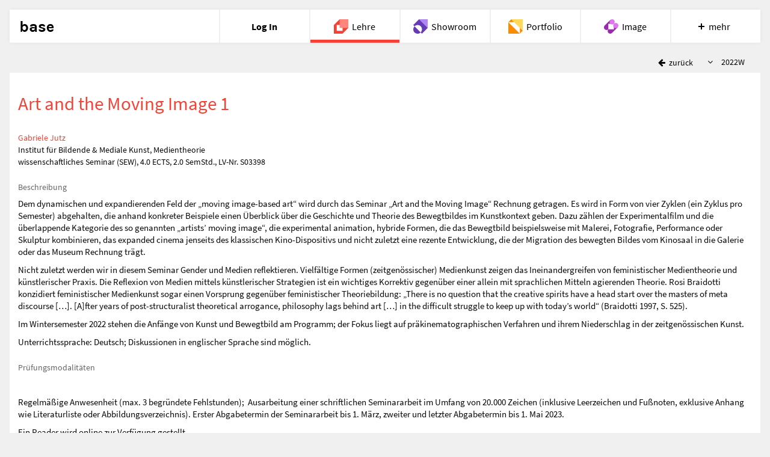

--- FILE ---
content_type: text/html; charset=utf-8
request_url: https://base.uni-ak.ac.at/courses/2022W/S03398/
body_size: 4010
content:
<!DOCTYPE html><html class=no-js lang=de> <head><meta charset=utf-8><meta http-equiv=X-UA-Compatible content="IE=edge"><meta name=viewport content="width=device-width, initial-scale=1"><link rel=apple-touch-icon sizes=180x180 href=/apple-touch-icon.png><link rel=icon type=image/png sizes=32x32 href=/favicon-32x32.png><link rel=icon type=image/png sizes=16x16 href=/favicon-16x16.png><link rel=manifest href=/manifest.json><link rel=mask-icon href=/safari-pinned-tab.svg color=#000000><meta name=apple-mobile-web-app-title content=base><meta name=application-name content=base><meta name=theme-color content=#ffffff><title>Art and the Moving Image 1 | base Angewandte</title><meta name=keywords content="Medientheorie,moving image-based art,Bewegtbild,Experimentalfilm,expanded cinema,pre-cinema,early cinema,Filmgeschichte,Film,Animationsfilm,Filmkunst,Medienkunst,Fotografie"><link href=/static/css/courses.97fc4f87.css rel=stylesheet type=text/css><script src=/static/js/vendor/modernizr-2.8.3.min.js></script></head> <body> <div class=wrapper> <base-header active=teaching></base-header> <div id=content role=main> <div> <div class="course-toolbar hidden-print"> <a href=/courses/ class="btn btn-default btn-no-background"> <i class="fa fa-arrow-left fa-fw" aria-hidden=true></i> <span class=hidden-xs> zurück</span> </a> <div class="course-toolbar-selectize select-semester"> <label id=select-course-semester-label class=sr-only for=select-course-semester> Semester </label> <select id=select-course-semester class=select-with-padding aria-labelledby=elect-course-semester-label> <option value=/courses/2020W/S03398/ >2020W</option> <option value=/courses/2022W/S03398/ selected>2022W</option> <option value=/courses/2023W/S03398/ >2023W</option> </select> </div> </div> <div class=white-panel> <h2 id=hd-search-view>Art and the Moving Image 1</h2> <p> <a href="http://www.dieangewandte.at/jart/prj3/angewandte-2016/main.jart?reserve-mode=active&amp;content-id=1458930944469&amp;Pe-Id=355&rel=de" class=hideurl-print>Gabriele Jutz</a> <br> Institut für Bildende &amp; Mediale Kunst, Medientheorie <br> <span class=visible-print-inline>2022W, </span> wissenschaftliches Seminar (SEW), 4.0 ECTS, 2.0 SemStd., LV-Nr. S03398 </p> <h5>Beschreibung</h5> <div class=course-detail-content> <p><p>Dem dynamischen und expandierenden Feld der &bdquo;moving image-based art&ldquo; wird durch das Seminar &bdquo;Art and the Moving Image&ldquo; Rechnung getragen. Es wird in Form von vier Zyklen (ein Zyklus pro Semester) abgehalten, die anhand konkreter Beispiele einen &Uuml;berblick &uuml;ber die Geschichte und Theorie des Bewegtbildes im Kunstkontext geben. Dazu z&auml;hlen der Experimentalfilm und die &uuml;berlappende Kategorie des so genannten &bdquo;artists&rsquo; moving image&ldquo;, die experimental animation, hybride Formen, die das Bewegtbild beispielsweise mit Malerei, Fotografie, Performance oder Skulptur kombinieren, das expanded cinema jenseits des klassischen Kino-Dispositivs und nicht zuletzt eine rezente Entwicklung, die der Migration des bewegten Bildes vom Kinosaal in die Galerie oder das Museum Rechnung tr&auml;gt.</p> <p>Nicht zuletzt werden wir in diesem Seminar Gender und Medien reflektieren. Vielf&auml;ltige Formen (zeitgen&ouml;ssischer) Medienkunst zeigen das Ineinandergreifen von feministischer Medientheorie und k&uuml;nstlerischer Praxis. Die Reflexion von Medien mittels k&uuml;nstlerischer Strategien ist ein wichtiges Korrektiv gegen&uuml;ber einer allein mit sprachlichen Mitteln agierenden Theorie. Rosi Braidotti konzidiert feministischer Medienkunst sogar einen Vorsprung gegen&uuml;ber feministischer Theoriebildung: &bdquo;There is no question that the creative spirits have a head start over the masters of meta discourse [&hellip;]. [A]fter years of post-structuralist theoretical arrogance, philosophy lags behind art [&hellip;] in the difficult struggle to keep up with today&rsquo;s world&ldquo; (Braidotti 1997, S. 525).</p> <p>Im Wintersemester 2022 stehen die Anf&auml;nge von Kunst und Bewegtbild am Programm; der Fokus liegt auf pr&auml;kinematographischen Verfahren und ihrem Niederschlag in der zeitgen&ouml;ssischen Kunst.</p> <p>Unterrichtssprache: Deutsch; Diskussionen in englischer Sprache sind m&ouml;glich.</p></p> </div> <h5>Prüfungsmodalitäten</h5> <div class=course-detail-content> <p><p>&nbsp;</p> <p>Regelm&auml;&szlig;ige Anwesenheit (max. 3 begr&uuml;ndete Fehlstunden);&nbsp; Ausarbeitung einer schriftlichen Seminararbeit im Umfang von 20.000 Zeichen (inklusive Leerzeichen und Fu&szlig;noten, exklusive Anhang wie Literaturliste oder Abbildungsverzeichnis). Erster Abgabetermin der Seminararbeit bis 1. M&auml;rz, zweiter und letzter Abgabetermin bis 1. Mai 2023.</p> <p>Ein Reader wird online zur Verf&uuml;gung gestellt.</p> <p>Der Besuch einer &bdquo;Einf&uuml;hrung in die Bibliotheksrecherche&ldquo; wird dringend empfohlen.</p> <p>&nbsp;</p> <p>Anmerkungen</p> <p>&nbsp;</p> <p>&nbsp;</p> <p>&nbsp;</p> <p>&nbsp;</p></p> </div> <h5>Anmerkungen</h5> <div class=course-detail-content> <p><p><strong>Hinweis f&uuml;r alle, die eine wissenschaftliche Abschlussarbeit planen (Bachelor, Master, Doktorat)</strong></p> <p>Das &Ouml;sterreichische Filmmuseum stellt ausgew&auml;hlte Sammlungsbest&auml;nde f&uuml;r die universit&auml;re Forschung zur Verf&uuml;gung. Ziel dieser Kooperation zwischen der Universit&auml;t f&uuml;r angewandte Kunst und dem Filmmuseum ist es, unerforschte Sammlungsbest&auml;nde aufzuarbeiten und substanzielle Forschungsarbeit zu leisten. Neben Filmen besteht die Sammlung aus Fotos, Plakaten, Schriftgut sowie film- und kinotechnischen Ger&auml;ten: www.filmmuseum.at/sammlungen/uebersicht</p> <p>Betreuungsanfragen an gabriele.jutz@uni-ak.ac.at</p></p> </div> <h5>Schlagwörter</h5> <p> Medientheorie, moving image-based art, Bewegtbild, Experimentalfilm, expanded cinema, pre-cinema, early cinema, Filmgeschichte, Film, Animationsfilm, Filmkunst, Medienkunst, Fotografie </p> <h5>Termine</h5> <p> 12. Oktober 2022, 10:00–11:30 <a href=/rooms/VZA7%20466/ >Seminarraum 21</a> <br> 19. Oktober 2022, 10:00–11:30 <a href=/rooms/VZA7%20466/ >Seminarraum 21</a> <br> 09. November 2022, 10:00–11:30 <a href=/rooms/VZA7%20466/ >Seminarraum 21</a> <br> 16. November 2022, 10:00–11:30 <a href=/rooms/VZA7%20466/ >Seminarraum 21</a> <br> 23. November 2022, 10:00–11:30 <a href=/rooms/VZA7%20466/ >Seminarraum 21</a> <br> 30. November 2022, 10:00–11:30 <a href=/rooms/VZA7%20466/ >Seminarraum 21</a> <br> 07. Dezember 2022, 10:00–11:30 <a href=/rooms/VZA7%20466/ >Seminarraum 21</a> <br> 14. Dezember 2022, 10:00–11:30 <a href=/rooms/VZA7%20466/ >Seminarraum 21</a> <br> 11. Jänner 2023, 10:00–11:30 <a href=/rooms/VZA7%20466/ >Seminarraum 21</a> <br> 18. Jänner 2023, 10:00–11:30 <a href=/rooms/VZA7%20035/ >Seminarraum 27</a> <br> 25. Jänner 2023, 10:00–11:30 <a href=/rooms/VZA7%20035/ >Seminarraum 27</a> <br> </p> <h5>LV-Anmeldung</h5> <p> Von 01. August 2022, 00:00 bis 19. Oktober 2022, 00:00<br> Per Online Anmeldung<br> </p> </div> <!-- Studienplanzuordnung --> <div class="dropdown-toggle collapsed" data-toggle=collapse data-target=#studyplans> <h5 class=studyplans-section>Studienplanzuordnung</h5> </div> <div id=studyplans class=collapse> <p>Lehramt: Unterrichtsfach kkp (Bachelor): Wissenschaftliche Praxis: FOR: Lehrveranstaltungen nach Wahl aus Wissenschaftliche Praxis <span class=curriculum-id>067/003.80</span></p> <p>Lehramt: Unterrichtsfach kkp (Bachelor): Wissenschaftliche Praxis: IT: Bachelorseminar Wissenschaftliche Praxis <span class=curriculum-id>067/003.85</span></p> <p>Lehramt: Unterrichtsfach kkp (Master): Wissenschaftliche Praxis: Lehrveranstaltung nach Wahl aus wissenschaftlicher Praxis, SE <span class=curriculum-id>067/003.80</span></p> <p>Lehramt: Unterrichtsfach kkp (Erweiterungsstudium): Wissenschaftliche Praxis: FOR: Seminar aus dem Bereich Kunst- und Kulturwissenschaften <span class=curriculum-id>067/003.25</span></p> <p>Lehramt: Unterrichtsfach kkp (Erweiterungsstudium): Wissenschaftliche Praxis: FOR: Lehrveranstaltungen nach Wahl aus Wissenschaftliche Praxis <span class=curriculum-id>067/003.80</span></p> <p>Lehramt: Unterrichtsfach tex (Master): Wissenschaftliche Praxis: Lehrveranstaltung nach Wahl aus wissenschaftlicher Praxis, SE <span class=curriculum-id>071/003.80</span></p> <p>Lehramt: Unterrichtsfach dae (Master): Wissenschaftliche Praxis: Lehrveranstaltung nach Wahl aus wissenschaftlicher Praxis, SE <span class=curriculum-id>072/003.80</span></p> <p>Lehramt: Unterrichtsfach dex (Bachelor): Wissenschaftliche Praxis: FOR: Lehrveranstaltungen nach Wahl aus Wissenschaftliche Praxis <span class=curriculum-id>074/003.80</span></p> <p>Lehramt: Unterrichtsfach dex (Bachelor): Wissenschaftliche Praxis: IT: Bachelorseminar Wissenschaftliche Praxis <span class=curriculum-id>074/003.85</span></p> <p>Lehramt: Unterrichtsfach dex (Master): Wissenschaftliche Praxis: Lehrveranstaltung nach Wahl aus wissenschaftlicher Praxis, SE <span class=curriculum-id>074/003.80</span></p> <p>Lehramt: Unterrichtsfach dex (Erweiterungsstudium): Wissenschaftliche Praxis: FOR: Seminar aus dem Bereich Kunst- und Kulturwissenschaften <span class=curriculum-id>074/003.25</span></p> <p>Lehramt: Unterrichtsfach dex (Erweiterungsstudium): Wissenschaftliche Praxis: FOR: Lehrveranstaltungen nach Wahl aus Wissenschaftliche Praxis <span class=curriculum-id>074/003.80</span></p> <p>Expanded Museum Studies (Master): Wahlfächer: Medientheorie <span class=curriculum-id>537/080.20</span></p> <p>Bühnengestaltung (2. Studienabschnitt): Medientechnik: Geschichte, Theorie und Ästhetik von Film und Medienkunst <span class=curriculum-id>542/206.01</span></p> <p>Medienkunst: Transmediale Kunst (2. Studienabschnitt): Wissenschaft, Theorie und Geschichte : Medientheorie, Mediengeschichte <span class=curriculum-id>566/208.02</span></p> <p>Medienkunst: Digitale Kunst (2. Studienabschnitt): Wissenschaft, Theorie, Geschichte: Medientheorie, Mediengeschichte <span class=curriculum-id>567/208.02</span></p> <p>Kunst- und Kulturwissenschaften (Master): Wahlbereich 2: Medientheorie <span class=curriculum-id>568/006.11</span></p> <p>Konservierung und Restaurierung (2. Studienabschnitt): Geisteswissenschaften: Kunst- und Kulturgeschichte <span class=curriculum-id>588/204.10</span></p> <p>Bildende Kunst (2. Studienabschnitt): Wissenschaftliche und forschende Praxis: Med.theorie,Kunst- und Wiss.transfer,Arch.theorie,Theorie und Gesch. des Designs <span class=curriculum-id>605/202.02</span></p> <p>Bildende Kunst (2. Studienabschnitt): Wissenschaftliche und forschende Praxis: frei wählbar aus wissenschaftliche und forschende Praxis <span class=curriculum-id>605/202.80</span></p> <p>Design: Angewandte Fotografie und zeitbasierte Medien (2. Studienabschnitt): Methodische und theoretische Grundlagen: Geistes- und Kulturwissenschaften <span class=curriculum-id>626/203.02</span></p> <p>Mitbelegung: möglich</p> <p>Besuch einzelner Lehrveranstaltungen: möglich</p> </div> </div> </div> <base-footer logged-in=false></base-footer> <script type=text/javascript src=https://base.uni-ak.ac.at/bs/js/base-header.68d57cfce530e3f370dd.js></script> <script type=text/javascript>var bh=document.getElementsByTagName('base-header')[0];bh.profile=null;var bf=document.getElementsByTagName('base-footer')[0];bh.urls=bf.urls={de:'/courses/de/',en:'/courses/en/',login:'/login/',logout:'/logout/'};bh.lang=bf.lang='de';</script> </div> <script type=text/javascript>var language='de', locale='de-at', timezone='Europe/Vienna', defaultLanguage='de', leaflet_images='/static/node_modules/leaflet/dist/images/', leaflet_base_images='/static/img/leaflet/';</script> <script type=text/javascript src="/static/js/translations/de.js?v=10"></script> <script type=text/javascript src=/static/js/jquery.4fe20328.js></script> <script type=text/javascript src=/static/js/bootstrap.e10e74a6.js></script> <script type=text/javascript src=/static/js/babel.ccb8d486.js></script> <script type=text/javascript src=/static/js/main.032101f5.js></script> <script type=text/javascript src=/static/js/fields.d49e9b10.js></script> <script type=text/javascript src=/static/js/coursedetail.5d8a1e9f.js></script> </body> </html>

--- FILE ---
content_type: image/svg+xml
request_url: https://base.uni-ak.ac.at/bs/img/icons/faq.svg
body_size: 344
content:
<svg id="Ebene_1" data-name="Ebene 1" xmlns="http://www.w3.org/2000/svg" viewBox="0 0 200 200"><defs><style>.cls-1{fill:#795548;}.cls-2{fill:#bf978c;}</style></defs><title>Hilfe</title><polygon class="cls-1" points="0 200 80 200 0 120.01 0 200"/><polyline class="cls-1" points="160 120 80 200 160 200 200 160 160 120"/><polyline class="cls-1" points="80 40.01 40 0 0 40.01 0 120.01 80 40.01"/><rect class="cls-2" x="40" width="160" height="160"/></svg>